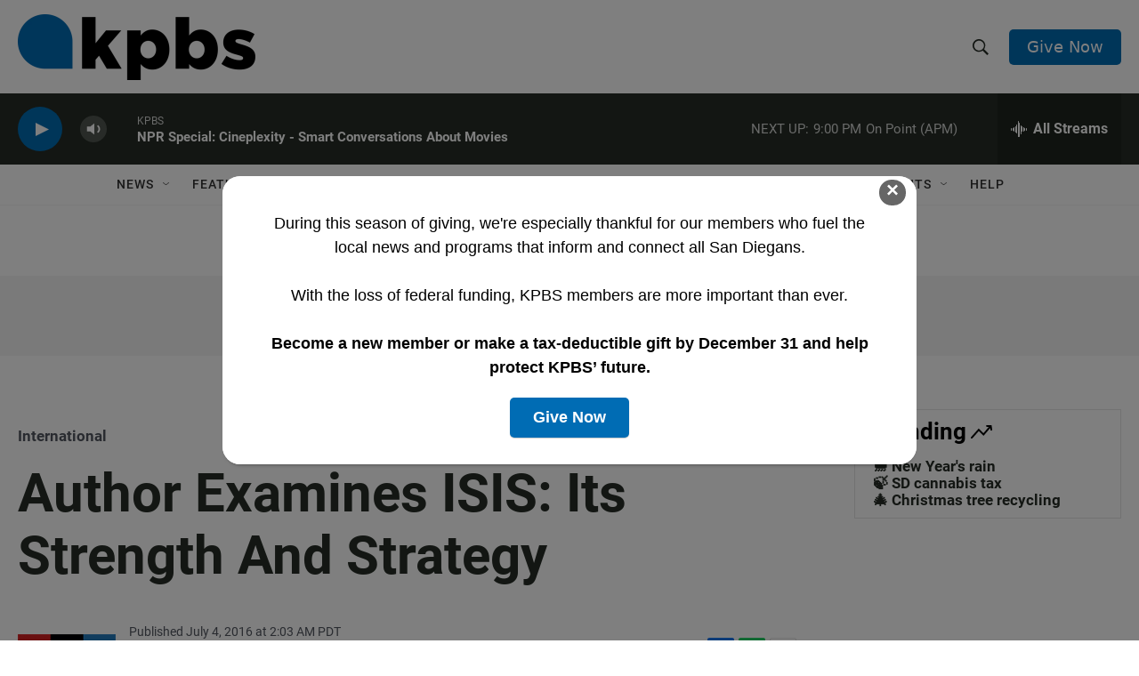

--- FILE ---
content_type: text/html; charset=utf-8
request_url: https://www.google.com/recaptcha/api2/anchor?ar=1&k=6LdRF8EbAAAAAGBCqO-5QNT28BvYzHDqkcBs-hO7&co=aHR0cHM6Ly93d3cua3Bicy5vcmc6NDQz&hl=en&v=7gg7H51Q-naNfhmCP3_R47ho&size=invisible&anchor-ms=20000&execute-ms=30000&cb=za0q00jihu02
body_size: 48350
content:
<!DOCTYPE HTML><html dir="ltr" lang="en"><head><meta http-equiv="Content-Type" content="text/html; charset=UTF-8">
<meta http-equiv="X-UA-Compatible" content="IE=edge">
<title>reCAPTCHA</title>
<style type="text/css">
/* cyrillic-ext */
@font-face {
  font-family: 'Roboto';
  font-style: normal;
  font-weight: 400;
  font-stretch: 100%;
  src: url(//fonts.gstatic.com/s/roboto/v48/KFO7CnqEu92Fr1ME7kSn66aGLdTylUAMa3GUBHMdazTgWw.woff2) format('woff2');
  unicode-range: U+0460-052F, U+1C80-1C8A, U+20B4, U+2DE0-2DFF, U+A640-A69F, U+FE2E-FE2F;
}
/* cyrillic */
@font-face {
  font-family: 'Roboto';
  font-style: normal;
  font-weight: 400;
  font-stretch: 100%;
  src: url(//fonts.gstatic.com/s/roboto/v48/KFO7CnqEu92Fr1ME7kSn66aGLdTylUAMa3iUBHMdazTgWw.woff2) format('woff2');
  unicode-range: U+0301, U+0400-045F, U+0490-0491, U+04B0-04B1, U+2116;
}
/* greek-ext */
@font-face {
  font-family: 'Roboto';
  font-style: normal;
  font-weight: 400;
  font-stretch: 100%;
  src: url(//fonts.gstatic.com/s/roboto/v48/KFO7CnqEu92Fr1ME7kSn66aGLdTylUAMa3CUBHMdazTgWw.woff2) format('woff2');
  unicode-range: U+1F00-1FFF;
}
/* greek */
@font-face {
  font-family: 'Roboto';
  font-style: normal;
  font-weight: 400;
  font-stretch: 100%;
  src: url(//fonts.gstatic.com/s/roboto/v48/KFO7CnqEu92Fr1ME7kSn66aGLdTylUAMa3-UBHMdazTgWw.woff2) format('woff2');
  unicode-range: U+0370-0377, U+037A-037F, U+0384-038A, U+038C, U+038E-03A1, U+03A3-03FF;
}
/* math */
@font-face {
  font-family: 'Roboto';
  font-style: normal;
  font-weight: 400;
  font-stretch: 100%;
  src: url(//fonts.gstatic.com/s/roboto/v48/KFO7CnqEu92Fr1ME7kSn66aGLdTylUAMawCUBHMdazTgWw.woff2) format('woff2');
  unicode-range: U+0302-0303, U+0305, U+0307-0308, U+0310, U+0312, U+0315, U+031A, U+0326-0327, U+032C, U+032F-0330, U+0332-0333, U+0338, U+033A, U+0346, U+034D, U+0391-03A1, U+03A3-03A9, U+03B1-03C9, U+03D1, U+03D5-03D6, U+03F0-03F1, U+03F4-03F5, U+2016-2017, U+2034-2038, U+203C, U+2040, U+2043, U+2047, U+2050, U+2057, U+205F, U+2070-2071, U+2074-208E, U+2090-209C, U+20D0-20DC, U+20E1, U+20E5-20EF, U+2100-2112, U+2114-2115, U+2117-2121, U+2123-214F, U+2190, U+2192, U+2194-21AE, U+21B0-21E5, U+21F1-21F2, U+21F4-2211, U+2213-2214, U+2216-22FF, U+2308-230B, U+2310, U+2319, U+231C-2321, U+2336-237A, U+237C, U+2395, U+239B-23B7, U+23D0, U+23DC-23E1, U+2474-2475, U+25AF, U+25B3, U+25B7, U+25BD, U+25C1, U+25CA, U+25CC, U+25FB, U+266D-266F, U+27C0-27FF, U+2900-2AFF, U+2B0E-2B11, U+2B30-2B4C, U+2BFE, U+3030, U+FF5B, U+FF5D, U+1D400-1D7FF, U+1EE00-1EEFF;
}
/* symbols */
@font-face {
  font-family: 'Roboto';
  font-style: normal;
  font-weight: 400;
  font-stretch: 100%;
  src: url(//fonts.gstatic.com/s/roboto/v48/KFO7CnqEu92Fr1ME7kSn66aGLdTylUAMaxKUBHMdazTgWw.woff2) format('woff2');
  unicode-range: U+0001-000C, U+000E-001F, U+007F-009F, U+20DD-20E0, U+20E2-20E4, U+2150-218F, U+2190, U+2192, U+2194-2199, U+21AF, U+21E6-21F0, U+21F3, U+2218-2219, U+2299, U+22C4-22C6, U+2300-243F, U+2440-244A, U+2460-24FF, U+25A0-27BF, U+2800-28FF, U+2921-2922, U+2981, U+29BF, U+29EB, U+2B00-2BFF, U+4DC0-4DFF, U+FFF9-FFFB, U+10140-1018E, U+10190-1019C, U+101A0, U+101D0-101FD, U+102E0-102FB, U+10E60-10E7E, U+1D2C0-1D2D3, U+1D2E0-1D37F, U+1F000-1F0FF, U+1F100-1F1AD, U+1F1E6-1F1FF, U+1F30D-1F30F, U+1F315, U+1F31C, U+1F31E, U+1F320-1F32C, U+1F336, U+1F378, U+1F37D, U+1F382, U+1F393-1F39F, U+1F3A7-1F3A8, U+1F3AC-1F3AF, U+1F3C2, U+1F3C4-1F3C6, U+1F3CA-1F3CE, U+1F3D4-1F3E0, U+1F3ED, U+1F3F1-1F3F3, U+1F3F5-1F3F7, U+1F408, U+1F415, U+1F41F, U+1F426, U+1F43F, U+1F441-1F442, U+1F444, U+1F446-1F449, U+1F44C-1F44E, U+1F453, U+1F46A, U+1F47D, U+1F4A3, U+1F4B0, U+1F4B3, U+1F4B9, U+1F4BB, U+1F4BF, U+1F4C8-1F4CB, U+1F4D6, U+1F4DA, U+1F4DF, U+1F4E3-1F4E6, U+1F4EA-1F4ED, U+1F4F7, U+1F4F9-1F4FB, U+1F4FD-1F4FE, U+1F503, U+1F507-1F50B, U+1F50D, U+1F512-1F513, U+1F53E-1F54A, U+1F54F-1F5FA, U+1F610, U+1F650-1F67F, U+1F687, U+1F68D, U+1F691, U+1F694, U+1F698, U+1F6AD, U+1F6B2, U+1F6B9-1F6BA, U+1F6BC, U+1F6C6-1F6CF, U+1F6D3-1F6D7, U+1F6E0-1F6EA, U+1F6F0-1F6F3, U+1F6F7-1F6FC, U+1F700-1F7FF, U+1F800-1F80B, U+1F810-1F847, U+1F850-1F859, U+1F860-1F887, U+1F890-1F8AD, U+1F8B0-1F8BB, U+1F8C0-1F8C1, U+1F900-1F90B, U+1F93B, U+1F946, U+1F984, U+1F996, U+1F9E9, U+1FA00-1FA6F, U+1FA70-1FA7C, U+1FA80-1FA89, U+1FA8F-1FAC6, U+1FACE-1FADC, U+1FADF-1FAE9, U+1FAF0-1FAF8, U+1FB00-1FBFF;
}
/* vietnamese */
@font-face {
  font-family: 'Roboto';
  font-style: normal;
  font-weight: 400;
  font-stretch: 100%;
  src: url(//fonts.gstatic.com/s/roboto/v48/KFO7CnqEu92Fr1ME7kSn66aGLdTylUAMa3OUBHMdazTgWw.woff2) format('woff2');
  unicode-range: U+0102-0103, U+0110-0111, U+0128-0129, U+0168-0169, U+01A0-01A1, U+01AF-01B0, U+0300-0301, U+0303-0304, U+0308-0309, U+0323, U+0329, U+1EA0-1EF9, U+20AB;
}
/* latin-ext */
@font-face {
  font-family: 'Roboto';
  font-style: normal;
  font-weight: 400;
  font-stretch: 100%;
  src: url(//fonts.gstatic.com/s/roboto/v48/KFO7CnqEu92Fr1ME7kSn66aGLdTylUAMa3KUBHMdazTgWw.woff2) format('woff2');
  unicode-range: U+0100-02BA, U+02BD-02C5, U+02C7-02CC, U+02CE-02D7, U+02DD-02FF, U+0304, U+0308, U+0329, U+1D00-1DBF, U+1E00-1E9F, U+1EF2-1EFF, U+2020, U+20A0-20AB, U+20AD-20C0, U+2113, U+2C60-2C7F, U+A720-A7FF;
}
/* latin */
@font-face {
  font-family: 'Roboto';
  font-style: normal;
  font-weight: 400;
  font-stretch: 100%;
  src: url(//fonts.gstatic.com/s/roboto/v48/KFO7CnqEu92Fr1ME7kSn66aGLdTylUAMa3yUBHMdazQ.woff2) format('woff2');
  unicode-range: U+0000-00FF, U+0131, U+0152-0153, U+02BB-02BC, U+02C6, U+02DA, U+02DC, U+0304, U+0308, U+0329, U+2000-206F, U+20AC, U+2122, U+2191, U+2193, U+2212, U+2215, U+FEFF, U+FFFD;
}
/* cyrillic-ext */
@font-face {
  font-family: 'Roboto';
  font-style: normal;
  font-weight: 500;
  font-stretch: 100%;
  src: url(//fonts.gstatic.com/s/roboto/v48/KFO7CnqEu92Fr1ME7kSn66aGLdTylUAMa3GUBHMdazTgWw.woff2) format('woff2');
  unicode-range: U+0460-052F, U+1C80-1C8A, U+20B4, U+2DE0-2DFF, U+A640-A69F, U+FE2E-FE2F;
}
/* cyrillic */
@font-face {
  font-family: 'Roboto';
  font-style: normal;
  font-weight: 500;
  font-stretch: 100%;
  src: url(//fonts.gstatic.com/s/roboto/v48/KFO7CnqEu92Fr1ME7kSn66aGLdTylUAMa3iUBHMdazTgWw.woff2) format('woff2');
  unicode-range: U+0301, U+0400-045F, U+0490-0491, U+04B0-04B1, U+2116;
}
/* greek-ext */
@font-face {
  font-family: 'Roboto';
  font-style: normal;
  font-weight: 500;
  font-stretch: 100%;
  src: url(//fonts.gstatic.com/s/roboto/v48/KFO7CnqEu92Fr1ME7kSn66aGLdTylUAMa3CUBHMdazTgWw.woff2) format('woff2');
  unicode-range: U+1F00-1FFF;
}
/* greek */
@font-face {
  font-family: 'Roboto';
  font-style: normal;
  font-weight: 500;
  font-stretch: 100%;
  src: url(//fonts.gstatic.com/s/roboto/v48/KFO7CnqEu92Fr1ME7kSn66aGLdTylUAMa3-UBHMdazTgWw.woff2) format('woff2');
  unicode-range: U+0370-0377, U+037A-037F, U+0384-038A, U+038C, U+038E-03A1, U+03A3-03FF;
}
/* math */
@font-face {
  font-family: 'Roboto';
  font-style: normal;
  font-weight: 500;
  font-stretch: 100%;
  src: url(//fonts.gstatic.com/s/roboto/v48/KFO7CnqEu92Fr1ME7kSn66aGLdTylUAMawCUBHMdazTgWw.woff2) format('woff2');
  unicode-range: U+0302-0303, U+0305, U+0307-0308, U+0310, U+0312, U+0315, U+031A, U+0326-0327, U+032C, U+032F-0330, U+0332-0333, U+0338, U+033A, U+0346, U+034D, U+0391-03A1, U+03A3-03A9, U+03B1-03C9, U+03D1, U+03D5-03D6, U+03F0-03F1, U+03F4-03F5, U+2016-2017, U+2034-2038, U+203C, U+2040, U+2043, U+2047, U+2050, U+2057, U+205F, U+2070-2071, U+2074-208E, U+2090-209C, U+20D0-20DC, U+20E1, U+20E5-20EF, U+2100-2112, U+2114-2115, U+2117-2121, U+2123-214F, U+2190, U+2192, U+2194-21AE, U+21B0-21E5, U+21F1-21F2, U+21F4-2211, U+2213-2214, U+2216-22FF, U+2308-230B, U+2310, U+2319, U+231C-2321, U+2336-237A, U+237C, U+2395, U+239B-23B7, U+23D0, U+23DC-23E1, U+2474-2475, U+25AF, U+25B3, U+25B7, U+25BD, U+25C1, U+25CA, U+25CC, U+25FB, U+266D-266F, U+27C0-27FF, U+2900-2AFF, U+2B0E-2B11, U+2B30-2B4C, U+2BFE, U+3030, U+FF5B, U+FF5D, U+1D400-1D7FF, U+1EE00-1EEFF;
}
/* symbols */
@font-face {
  font-family: 'Roboto';
  font-style: normal;
  font-weight: 500;
  font-stretch: 100%;
  src: url(//fonts.gstatic.com/s/roboto/v48/KFO7CnqEu92Fr1ME7kSn66aGLdTylUAMaxKUBHMdazTgWw.woff2) format('woff2');
  unicode-range: U+0001-000C, U+000E-001F, U+007F-009F, U+20DD-20E0, U+20E2-20E4, U+2150-218F, U+2190, U+2192, U+2194-2199, U+21AF, U+21E6-21F0, U+21F3, U+2218-2219, U+2299, U+22C4-22C6, U+2300-243F, U+2440-244A, U+2460-24FF, U+25A0-27BF, U+2800-28FF, U+2921-2922, U+2981, U+29BF, U+29EB, U+2B00-2BFF, U+4DC0-4DFF, U+FFF9-FFFB, U+10140-1018E, U+10190-1019C, U+101A0, U+101D0-101FD, U+102E0-102FB, U+10E60-10E7E, U+1D2C0-1D2D3, U+1D2E0-1D37F, U+1F000-1F0FF, U+1F100-1F1AD, U+1F1E6-1F1FF, U+1F30D-1F30F, U+1F315, U+1F31C, U+1F31E, U+1F320-1F32C, U+1F336, U+1F378, U+1F37D, U+1F382, U+1F393-1F39F, U+1F3A7-1F3A8, U+1F3AC-1F3AF, U+1F3C2, U+1F3C4-1F3C6, U+1F3CA-1F3CE, U+1F3D4-1F3E0, U+1F3ED, U+1F3F1-1F3F3, U+1F3F5-1F3F7, U+1F408, U+1F415, U+1F41F, U+1F426, U+1F43F, U+1F441-1F442, U+1F444, U+1F446-1F449, U+1F44C-1F44E, U+1F453, U+1F46A, U+1F47D, U+1F4A3, U+1F4B0, U+1F4B3, U+1F4B9, U+1F4BB, U+1F4BF, U+1F4C8-1F4CB, U+1F4D6, U+1F4DA, U+1F4DF, U+1F4E3-1F4E6, U+1F4EA-1F4ED, U+1F4F7, U+1F4F9-1F4FB, U+1F4FD-1F4FE, U+1F503, U+1F507-1F50B, U+1F50D, U+1F512-1F513, U+1F53E-1F54A, U+1F54F-1F5FA, U+1F610, U+1F650-1F67F, U+1F687, U+1F68D, U+1F691, U+1F694, U+1F698, U+1F6AD, U+1F6B2, U+1F6B9-1F6BA, U+1F6BC, U+1F6C6-1F6CF, U+1F6D3-1F6D7, U+1F6E0-1F6EA, U+1F6F0-1F6F3, U+1F6F7-1F6FC, U+1F700-1F7FF, U+1F800-1F80B, U+1F810-1F847, U+1F850-1F859, U+1F860-1F887, U+1F890-1F8AD, U+1F8B0-1F8BB, U+1F8C0-1F8C1, U+1F900-1F90B, U+1F93B, U+1F946, U+1F984, U+1F996, U+1F9E9, U+1FA00-1FA6F, U+1FA70-1FA7C, U+1FA80-1FA89, U+1FA8F-1FAC6, U+1FACE-1FADC, U+1FADF-1FAE9, U+1FAF0-1FAF8, U+1FB00-1FBFF;
}
/* vietnamese */
@font-face {
  font-family: 'Roboto';
  font-style: normal;
  font-weight: 500;
  font-stretch: 100%;
  src: url(//fonts.gstatic.com/s/roboto/v48/KFO7CnqEu92Fr1ME7kSn66aGLdTylUAMa3OUBHMdazTgWw.woff2) format('woff2');
  unicode-range: U+0102-0103, U+0110-0111, U+0128-0129, U+0168-0169, U+01A0-01A1, U+01AF-01B0, U+0300-0301, U+0303-0304, U+0308-0309, U+0323, U+0329, U+1EA0-1EF9, U+20AB;
}
/* latin-ext */
@font-face {
  font-family: 'Roboto';
  font-style: normal;
  font-weight: 500;
  font-stretch: 100%;
  src: url(//fonts.gstatic.com/s/roboto/v48/KFO7CnqEu92Fr1ME7kSn66aGLdTylUAMa3KUBHMdazTgWw.woff2) format('woff2');
  unicode-range: U+0100-02BA, U+02BD-02C5, U+02C7-02CC, U+02CE-02D7, U+02DD-02FF, U+0304, U+0308, U+0329, U+1D00-1DBF, U+1E00-1E9F, U+1EF2-1EFF, U+2020, U+20A0-20AB, U+20AD-20C0, U+2113, U+2C60-2C7F, U+A720-A7FF;
}
/* latin */
@font-face {
  font-family: 'Roboto';
  font-style: normal;
  font-weight: 500;
  font-stretch: 100%;
  src: url(//fonts.gstatic.com/s/roboto/v48/KFO7CnqEu92Fr1ME7kSn66aGLdTylUAMa3yUBHMdazQ.woff2) format('woff2');
  unicode-range: U+0000-00FF, U+0131, U+0152-0153, U+02BB-02BC, U+02C6, U+02DA, U+02DC, U+0304, U+0308, U+0329, U+2000-206F, U+20AC, U+2122, U+2191, U+2193, U+2212, U+2215, U+FEFF, U+FFFD;
}
/* cyrillic-ext */
@font-face {
  font-family: 'Roboto';
  font-style: normal;
  font-weight: 900;
  font-stretch: 100%;
  src: url(//fonts.gstatic.com/s/roboto/v48/KFO7CnqEu92Fr1ME7kSn66aGLdTylUAMa3GUBHMdazTgWw.woff2) format('woff2');
  unicode-range: U+0460-052F, U+1C80-1C8A, U+20B4, U+2DE0-2DFF, U+A640-A69F, U+FE2E-FE2F;
}
/* cyrillic */
@font-face {
  font-family: 'Roboto';
  font-style: normal;
  font-weight: 900;
  font-stretch: 100%;
  src: url(//fonts.gstatic.com/s/roboto/v48/KFO7CnqEu92Fr1ME7kSn66aGLdTylUAMa3iUBHMdazTgWw.woff2) format('woff2');
  unicode-range: U+0301, U+0400-045F, U+0490-0491, U+04B0-04B1, U+2116;
}
/* greek-ext */
@font-face {
  font-family: 'Roboto';
  font-style: normal;
  font-weight: 900;
  font-stretch: 100%;
  src: url(//fonts.gstatic.com/s/roboto/v48/KFO7CnqEu92Fr1ME7kSn66aGLdTylUAMa3CUBHMdazTgWw.woff2) format('woff2');
  unicode-range: U+1F00-1FFF;
}
/* greek */
@font-face {
  font-family: 'Roboto';
  font-style: normal;
  font-weight: 900;
  font-stretch: 100%;
  src: url(//fonts.gstatic.com/s/roboto/v48/KFO7CnqEu92Fr1ME7kSn66aGLdTylUAMa3-UBHMdazTgWw.woff2) format('woff2');
  unicode-range: U+0370-0377, U+037A-037F, U+0384-038A, U+038C, U+038E-03A1, U+03A3-03FF;
}
/* math */
@font-face {
  font-family: 'Roboto';
  font-style: normal;
  font-weight: 900;
  font-stretch: 100%;
  src: url(//fonts.gstatic.com/s/roboto/v48/KFO7CnqEu92Fr1ME7kSn66aGLdTylUAMawCUBHMdazTgWw.woff2) format('woff2');
  unicode-range: U+0302-0303, U+0305, U+0307-0308, U+0310, U+0312, U+0315, U+031A, U+0326-0327, U+032C, U+032F-0330, U+0332-0333, U+0338, U+033A, U+0346, U+034D, U+0391-03A1, U+03A3-03A9, U+03B1-03C9, U+03D1, U+03D5-03D6, U+03F0-03F1, U+03F4-03F5, U+2016-2017, U+2034-2038, U+203C, U+2040, U+2043, U+2047, U+2050, U+2057, U+205F, U+2070-2071, U+2074-208E, U+2090-209C, U+20D0-20DC, U+20E1, U+20E5-20EF, U+2100-2112, U+2114-2115, U+2117-2121, U+2123-214F, U+2190, U+2192, U+2194-21AE, U+21B0-21E5, U+21F1-21F2, U+21F4-2211, U+2213-2214, U+2216-22FF, U+2308-230B, U+2310, U+2319, U+231C-2321, U+2336-237A, U+237C, U+2395, U+239B-23B7, U+23D0, U+23DC-23E1, U+2474-2475, U+25AF, U+25B3, U+25B7, U+25BD, U+25C1, U+25CA, U+25CC, U+25FB, U+266D-266F, U+27C0-27FF, U+2900-2AFF, U+2B0E-2B11, U+2B30-2B4C, U+2BFE, U+3030, U+FF5B, U+FF5D, U+1D400-1D7FF, U+1EE00-1EEFF;
}
/* symbols */
@font-face {
  font-family: 'Roboto';
  font-style: normal;
  font-weight: 900;
  font-stretch: 100%;
  src: url(//fonts.gstatic.com/s/roboto/v48/KFO7CnqEu92Fr1ME7kSn66aGLdTylUAMaxKUBHMdazTgWw.woff2) format('woff2');
  unicode-range: U+0001-000C, U+000E-001F, U+007F-009F, U+20DD-20E0, U+20E2-20E4, U+2150-218F, U+2190, U+2192, U+2194-2199, U+21AF, U+21E6-21F0, U+21F3, U+2218-2219, U+2299, U+22C4-22C6, U+2300-243F, U+2440-244A, U+2460-24FF, U+25A0-27BF, U+2800-28FF, U+2921-2922, U+2981, U+29BF, U+29EB, U+2B00-2BFF, U+4DC0-4DFF, U+FFF9-FFFB, U+10140-1018E, U+10190-1019C, U+101A0, U+101D0-101FD, U+102E0-102FB, U+10E60-10E7E, U+1D2C0-1D2D3, U+1D2E0-1D37F, U+1F000-1F0FF, U+1F100-1F1AD, U+1F1E6-1F1FF, U+1F30D-1F30F, U+1F315, U+1F31C, U+1F31E, U+1F320-1F32C, U+1F336, U+1F378, U+1F37D, U+1F382, U+1F393-1F39F, U+1F3A7-1F3A8, U+1F3AC-1F3AF, U+1F3C2, U+1F3C4-1F3C6, U+1F3CA-1F3CE, U+1F3D4-1F3E0, U+1F3ED, U+1F3F1-1F3F3, U+1F3F5-1F3F7, U+1F408, U+1F415, U+1F41F, U+1F426, U+1F43F, U+1F441-1F442, U+1F444, U+1F446-1F449, U+1F44C-1F44E, U+1F453, U+1F46A, U+1F47D, U+1F4A3, U+1F4B0, U+1F4B3, U+1F4B9, U+1F4BB, U+1F4BF, U+1F4C8-1F4CB, U+1F4D6, U+1F4DA, U+1F4DF, U+1F4E3-1F4E6, U+1F4EA-1F4ED, U+1F4F7, U+1F4F9-1F4FB, U+1F4FD-1F4FE, U+1F503, U+1F507-1F50B, U+1F50D, U+1F512-1F513, U+1F53E-1F54A, U+1F54F-1F5FA, U+1F610, U+1F650-1F67F, U+1F687, U+1F68D, U+1F691, U+1F694, U+1F698, U+1F6AD, U+1F6B2, U+1F6B9-1F6BA, U+1F6BC, U+1F6C6-1F6CF, U+1F6D3-1F6D7, U+1F6E0-1F6EA, U+1F6F0-1F6F3, U+1F6F7-1F6FC, U+1F700-1F7FF, U+1F800-1F80B, U+1F810-1F847, U+1F850-1F859, U+1F860-1F887, U+1F890-1F8AD, U+1F8B0-1F8BB, U+1F8C0-1F8C1, U+1F900-1F90B, U+1F93B, U+1F946, U+1F984, U+1F996, U+1F9E9, U+1FA00-1FA6F, U+1FA70-1FA7C, U+1FA80-1FA89, U+1FA8F-1FAC6, U+1FACE-1FADC, U+1FADF-1FAE9, U+1FAF0-1FAF8, U+1FB00-1FBFF;
}
/* vietnamese */
@font-face {
  font-family: 'Roboto';
  font-style: normal;
  font-weight: 900;
  font-stretch: 100%;
  src: url(//fonts.gstatic.com/s/roboto/v48/KFO7CnqEu92Fr1ME7kSn66aGLdTylUAMa3OUBHMdazTgWw.woff2) format('woff2');
  unicode-range: U+0102-0103, U+0110-0111, U+0128-0129, U+0168-0169, U+01A0-01A1, U+01AF-01B0, U+0300-0301, U+0303-0304, U+0308-0309, U+0323, U+0329, U+1EA0-1EF9, U+20AB;
}
/* latin-ext */
@font-face {
  font-family: 'Roboto';
  font-style: normal;
  font-weight: 900;
  font-stretch: 100%;
  src: url(//fonts.gstatic.com/s/roboto/v48/KFO7CnqEu92Fr1ME7kSn66aGLdTylUAMa3KUBHMdazTgWw.woff2) format('woff2');
  unicode-range: U+0100-02BA, U+02BD-02C5, U+02C7-02CC, U+02CE-02D7, U+02DD-02FF, U+0304, U+0308, U+0329, U+1D00-1DBF, U+1E00-1E9F, U+1EF2-1EFF, U+2020, U+20A0-20AB, U+20AD-20C0, U+2113, U+2C60-2C7F, U+A720-A7FF;
}
/* latin */
@font-face {
  font-family: 'Roboto';
  font-style: normal;
  font-weight: 900;
  font-stretch: 100%;
  src: url(//fonts.gstatic.com/s/roboto/v48/KFO7CnqEu92Fr1ME7kSn66aGLdTylUAMa3yUBHMdazQ.woff2) format('woff2');
  unicode-range: U+0000-00FF, U+0131, U+0152-0153, U+02BB-02BC, U+02C6, U+02DA, U+02DC, U+0304, U+0308, U+0329, U+2000-206F, U+20AC, U+2122, U+2191, U+2193, U+2212, U+2215, U+FEFF, U+FFFD;
}

</style>
<link rel="stylesheet" type="text/css" href="https://www.gstatic.com/recaptcha/releases/7gg7H51Q-naNfhmCP3_R47ho/styles__ltr.css">
<script nonce="F0ukQ0jVX1QO7Q3SN0jHDQ" type="text/javascript">window['__recaptcha_api'] = 'https://www.google.com/recaptcha/api2/';</script>
<script type="text/javascript" src="https://www.gstatic.com/recaptcha/releases/7gg7H51Q-naNfhmCP3_R47ho/recaptcha__en.js" nonce="F0ukQ0jVX1QO7Q3SN0jHDQ">
      
    </script></head>
<body><div id="rc-anchor-alert" class="rc-anchor-alert"></div>
<input type="hidden" id="recaptcha-token" value="[base64]">
<script type="text/javascript" nonce="F0ukQ0jVX1QO7Q3SN0jHDQ">
      recaptcha.anchor.Main.init("[\x22ainput\x22,[\x22bgdata\x22,\x22\x22,\[base64]/[base64]/[base64]/[base64]/cjw8ejpyPj4+eil9Y2F0Y2gobCl7dGhyb3cgbDt9fSxIPWZ1bmN0aW9uKHcsdCx6KXtpZih3PT0xOTR8fHc9PTIwOCl0LnZbd10/dC52W3ddLmNvbmNhdCh6KTp0LnZbd109b2Yoeix0KTtlbHNle2lmKHQuYkImJnchPTMxNylyZXR1cm47dz09NjZ8fHc9PTEyMnx8dz09NDcwfHx3PT00NHx8dz09NDE2fHx3PT0zOTd8fHc9PTQyMXx8dz09Njh8fHc9PTcwfHx3PT0xODQ/[base64]/[base64]/[base64]/bmV3IGRbVl0oSlswXSk6cD09Mj9uZXcgZFtWXShKWzBdLEpbMV0pOnA9PTM/bmV3IGRbVl0oSlswXSxKWzFdLEpbMl0pOnA9PTQ/[base64]/[base64]/[base64]/[base64]\x22,\[base64]\\u003d\x22,\[base64]/woPDqsOTwoQnwoXDmMKhwrbClsKiVT4UwqzChlHDslAiwqvCvMKzwpY/EcKzw5dcK8KAwrMMFcKFwqDCpcKPdsOkFcKJw7PCnUrDmcKNw6ona8OBKsK/Q8O4w6nCrcOYF8OyYzHDsCQsw5tlw6LDqMOKO8O4EMOvKMOKH3wGRQPCkBjCm8KVNhpew6cgw5nDlUNMJRLCviB2ZsOLCMOrw4nDqsOpwoPCtATCgE7Dil9Jw4fCtifCicOIwp3DkjvDtcKlwpdTw7lvw60iw5AqOSrCmAfDtUIHw4HCiy1MG8OMwosEwo5pMcK/w7zCnMOxIMKtwrjDgxPCijTCvDjDhsKzERE+wqlObWIOwpnDrGoRIS/Cg8KLN8KJJUHDj8OKV8O9bMKSU1XDsAHCvMOzan82bsOgV8KBwrnDu3HDo2U/wo7DlMOXRcOVw43Cj37DvcOTw6vDncKePsO+wo/[base64]/WArCicKnwoIpwqB3wqrCi8KYw5rDilNZazBPw5hFG08/RCPDlsKawqt4dXlWc0Exwr3CnEbDk3zDlj3Cpj/[base64]/wocLwrrDomfCg8KocF8RLizDmcKFMsOsw7HDlcKdbCHCmTnComhEw5bChsOKw4wHwoXCm1XDtH/Do1JcWWo3JcK8e8OzasK0w54wwqE7GDzDqDY4w4hJJXDDjMOGwqpgQsKnwrUpYRRqw4J+w5YYZMOARk/[base64]/Cvy43w55tC3/DpcKCwoBDdUhzBcKtwq0+QcO1ZWNBw7g3wq1xHxPChcKfwp/CvcOlAVhsw4jDucK2wqTDiTTDvkHDjVbCvcOtw6BUw7gKwrTDpRnChjE1wocfXhjDoMKDFSbDksKAHiTCmcOkfsKFVTnDkMK1w4/[base64]/XlxbdMOOJh1KVUzCp0rDqMOjwrLCqcO9EWnCt2XCpDUSazfCgMO8w4tbw5thwrUqwqhKbkPCklXDk8OfecKCDMKbUBMpwrHCoXEkw6PCpFjCscOrd8OKWwHCtsO7wrjDuMKcw7Qkw6vCtMOgwpTCmlBNwppYOVDDjcK/[base64]/wrHCnCJGHsKcMSvDj2s9SnHDlsKoQ2HChMO3w6tQwqnCjcKiJMOPaQvDpsOiGnxLAFU+dcOqNCA5wo16WMONw5TCtQtSFTfDrgzCqAhVZcKuwp4PY2g0Mi/CqcKsw6EgG8KsY8OjPDFiw7N8wpzCshvCpsKew73DmcKkw5jDh2smwrrCr28JwoPDr8KLZ8KKw5bCpcK9f1HDpsKET8KqMcK1w5JiIcOvZlvCssKNCz/CnsOPwq/[base64]/Dsjxxwq5dw7/DuEdfwoHDgG7CtsKTw73Dt8OjwrzCksKZR8OifsKyTsOdwqUOw4xjwrR8w5/CvMO1w7IGccKGQkHCvQnCjjnDtcKdw53CiXzCpMOrVxZrPgXDpDDDq8K2FsKQeVHCg8K5PUojesO6VQPDt8KVHsKfwrZkT1sNw5jDksKvwqfCoxYawp/[base64]/[base64]/CkwppHMOJZE3CscO4NMKsUMKJw652w51VAsOaP8OkScOtw4DDksO0w7LDncOIBSTDkcO1wr1wwpnDv31mw6Z6w6rDuTc4wr/[base64]/CpsO3w59FXcO1QTfCpTHDg8OGUFzCijpoAMOWwpoIw7/CrMKyEDbCjQg8I8KoLMK1DB4ewqQsHcOaFMOLTcKKwrJzwqBSQcOZw5FYNwlww5RubMKtwopqw6duwqTCiXhwJ8OKwqNdw5dKw57Dt8KrwrbCm8KpXcK7TEYMw71/PsO+wq7CrBnCvcO1wrHCvsK1ID3DhhLCisKqSsKBC2sBNWhIw4nCgsO5w7UAw4tGw6dLwpRCAV15NE8Ewr/Ch0NHYsOJwr3Cp8KiXRrCtMOwV053wqlPGsKKwq3DtcOYwr9OETlMwqtdI8OqKBvDoMOCwqgvwozCj8OcXsKCOsOZRcOqG8KNw4TDtcOWwqDDognDvcOPZcOpw6UQEG3CoAbCh8OXwrfCqMODw4XCo17CtcOIwrsRUsK1TMK/[base64]/CiMKbw49PbMO6csK+wrF7ecK2w7t+w6HCoMK/[base64]/Cj04yYgB4ZhTDusKPwpHDtm8/Z8KlPcKUw7bDiMKKE8Ksw4YoIcOSwqwowoNQwq7CscKkBMKdw43DgMKsJMOWw5DDm8Krw4bDtE7DhQxkw7IWMMKBwoPChcKuYsKmwpjDlMO/JkMbw5jDr8O1I8KzesKGwpAlUsKjNMKqw5dMUcOJX3R9woTCjcOjKBxxAcKPwo/Dvgp+fTDCmsO5MsOgZUEsdWbDlcKpLTFuS191KMK2XhnDoMOFTcKRHsO2wpLCocOKVRLCrURsw57DgsOTw67Ci8OWYyTDsRrDs8O6wp8DQC/[base64]/Cs33DqVTDghMLw7DDpHQCO8OXw5NgacK3FgwnHyZhIMOmwoTDpsO8w7TDscKMdMOHCUklNsKbbmlOwp7DqsOMwp7CtcO1w51aw4NRJMKCwp/ClBbClVQ0w7kJw6VLwqvDpBgqCVlgwp5ww4bCkMK3Y2UNcMOEw6M7P25bwo9Cw5oRLEQ7woXDuFLDp1UzSsKGcDXCjcO6NltEG2/DksO/wqjCvQsAUMOLw7bCjxNeT3XCvAnDrV8YwpJlCsKww5PCicK3BycEw67CqyfCqD9ZwogZw7DCn0o+QBE6wpbCvsOtd8KJBAnDkEzDtsO+w4HDhj96FMK2UX/CkR3Cr8O+w7tTVivDrsKAcRRbGTDDlcKdwqB1w7rClcOlw6LDrsKsw77Dux7Dhl8ZOiRpw7DCp8KiLjfDoMK3wrt/wqbCmcOdwpLCnMKxwqvCtcOIw7bDuMKpSsO6VcKZwqrDnVF0w7jCuAEQdMKOOw85TsO8w4low4lvw6PDg8KUK2pdw6w0SsOWw69aw4TCszTCmDjCsyQbwpvCvAxvw4NOaGvCuwPDk8OFE8O9HRgxccKwX8OROBDDsC/[base64]/ChsO8wqJdw4QEEsKuXsOZXMKOw5xLbBLDmMKAw5t1ZcKjfDzDqcOrwpfDhMOJCgvCmjcoVsKJw5/DhmXCmXrCoTvCjMKZbMK9w6NJIMO4VEocLMOrw5jDscOCwrYyTWPDtMK3w6zDuUbDpR/DknsKPMKvEMOuw5bDp8O+wp7Dsg7DscKTWcKHCUvDocKqwr1WWmTDnR/DpsKLfwhyw7B7w4x/[base64]/CnsKmw4LCq8Osw7MUMsObR8OkTTs0MyUMccK6w4siwq9/woE/w5Qww7NEw4sqw6jDtcOTADRowrpsYADDjsK2AMKAw5nDoMK6JcO1Tw/DuhPCtMK2fALDhMKawrrChsOsfMOsQsO2OcKrTBrDssODexApw7NWP8ORw6YowpfDtsOPFilawr4SQcK4QsKTESPCi0DDuMKyYcO6CMOwWMKqemdqw4Avwpktw4Bof8ODw5HCn0DDhMO9w5/ClMKgw5LDisKCw6fCmMO6w6vDiD9EfExKX8KOwpMSZVDCpRDCpCLCgcK9KsKnw68Mf8KhSMKhf8KVYkVmL8KSKnNpFzTChD/DphpJK8O9w4jDtsOyw44+TnbDg1ARw7PChjnCpwNgwrzDo8OZFCrDjRDCtcOCBTDCjV/[base64]/DkMKUKMKwBml+LjxfJMKpF8O+FMOmOHUsw4jCpmvCucOZXcKJwpzDpcOswrd5RcKiwpvCthfCqsKMwqvCugh2wp5Fw7jCvMK5w4nCpWHDmzMNwpnCg8Ksw7cswpXCrDM9wpjCv3RcJMOBDsOowo1Iw5p1w7bCkMKKHD9ww5l9w5PCg0vDsFXDoU/Dvm8qw4AhZMODeDzDmTgsJmUOf8OXw4DCmDZ1wp3Ds8Orw4rDklhYOwUJw6LDqmXDlFs5WlpAX8OGwoEba8OIw4HDmQYqLMOlwp3ClsKIQ8O5PMOPwolkaMK2AgktccOtw7vDm8K6wq9hw7geZXfCnQzCvsKXwqzDh8OkLjldUGANPUHDhW/Cqh/DlSx4wpPCknnClAPCssK4woQ3wrYAO2FgMsO+w4LDjxhRwrXDvyhYwrDDpxM+w5sNw4dyw7Ydwo/CksOAJsK4wr5bfEBXw4PDnnfCpsKxVXJkwojCuyc+HMKYF3k9GTZdG8O/wofDiMK0VsK9wp3DuT/DhC/CmS0hw7fCgT7Djz/Di8OIc1Alw7bDgDTDrn/CrcKwFxoPVMKNw7dvAR3DnMKWw7rChcKbNcOJw4A3JCElQzDChCPCksOoN8KsfybCkHRUfsKpwppvw6RTwq/CvMOlwrHCv8KYH8O0YgrDtcOqw4fCoVVBwok4RMKLw7hSQsOVE1DCsH7Cui8LL8KIajjDgsKKwrXChj3Do3nDuMKJZn9Pwp/CnyLCnlXCqiIqDcKKQsKrFk7DpcKewqPDqsKiIlbCnmoyNMOKDsKUwqt8w7HChsOlPMKlw6zDjSzCuhnCom4SScKjVix2w4bCmAJ7VMO2wqLCqX/Dsz0iw7N1wq0lFk7Csn7CvUzDpVbDrF3Dkh/Ci8OzwokIw5lew4LDkXxEwqV8wqjCtGLDu8ODw5PDmcOfUMOZwotYIixYwo/[base64]/[base64]/CvT/DoxktDm43w4fCjnnDhcKKbzM1c8OLWgXDusObw4bCtS/Ch8OyBFpew6xSw4cPUzXChBLDk8OTw6Ucw6nCliHDrwd6wp/CgwZZSks/wpk0wqLDhMOrw7UOw7VMJcO8QmcUDSdHZFnDrsKwwr4zwqw9w6jDssK0MsKKecKAXTnCjzDCtcOAeVJiI1xUwqdMNUvCicKUQcOtw7DDhXLCtMOYwoHCkMKww4/DhjDClsOxVmPDh8KEwr/DrcK9w7rCu8OYOwjCi3PDhMOQw5PCqMOXXsKxwoDDtV42LR0EBcOeck56DMO4A8OVK0tpwr/CqsO9dsOSbkUnwr7DmU0KwogTBMKrw5jConMow7g/DsKzwqfDvcOMw4rCh8KwD8KCWCllFiXDlsObw6AIwrN0VBkPw5fDtzrDvsOrw43CiMOIw7rCgMOEwrk4QMKnejzCt0bDvMO5woZEQMK/[base64]/V2zDhBxhMiN3wojDvgk6wqUjZm/CjMOnwp7CsDrCtgDDqiMZwrHDkMKJw4pnw7ZdY0zDvcKUw7PDkcO4GsOtKMOgwqpfw70NdT/[base64]/CpcKkw5F6TGLCjGHCsMKYUcKxw7PDmXwGY8KLw7nDncOxc1MGwonCoMO8ZsOnwqXCjgPDoFJrVsKHwrfDtMOSZcKEwr0Kw4IOIy/CpsOuEThsYDzCpl7DjcK3w5DDmsO6w6TCgsKzSMKxwpjCpQPDny7CmDAUwrTDh8KbbsKDEMKOMUsuwocXwo95fjvDg0ptw6TCinPCgHl3woDDpgbDjHBhw43DilE7w7QZw5DDoxPCsj8Tw5XCln1ILXB3dFPDiSItNcOnU3vCnsOgXsOhwpN/DsK1wrvCgMOEw5rDiz7CqE0JERQvLUoBw6fDgDtDZhPCunVBwqHCkcO8w4tXNcO+wpvDmnosHMKQDSzCqlfCsGwXwpvCscKOPU1Hw63CjR3CvMOdecK/wocMwrZZw4VeWcOdIcKKw6zDnsKqBDBbw57DucKZw5s9KMOBw4PCqV7CgMO+w4FPw6nDiMKpw7DCnsKMw7TCg8KXw4lQwo/DucOLTTslacKew6PDjMKyw5YOGB4ywrp+RUPCug3CvsOXw43Cq8O3ecKmCC/[base64]/wrdDw7Muwos4aMOrW08JOADDonfCrDZuBB4KAAXDpcKFwooGw6jDp8KTw55KwqzDqcKnHCQlw7/ChDnCuldRTcOXOMKrw4fCmcKCwobCq8O5e37DrcORRnHDjRFSOGhDwo9Xwpsiwq3Cp8KdwrPCo8KtwpgCTBzDlkIxw4PCg8KRUGBHw6lbw7tdw5rCssKmw6bDqcOWRQpUwrgxwpkfQgjCocO8w7MJwqs7wrk8TEHDqMKaCHQ/[base64]/CscKrwpTCiWfCusOMNcKQHsKKwpHDjWVFMGd0WcOWe8KHGMOww73Cg8OLwpIhw6Fyw7TClSIpwq7Co0fDo0DCmBjCmGccw77DgcKVCcKUwp1fXxkjwqvCqcO6KQ/Ckm5Tw5A5w4tkLsK1JUwyb8KMNUXClyAmwqsRwoDCvcOUaMKVJ8KnwoB0w7XCjsK4YsKqD8KXTcK9LR4lwofCusKdKAHCnx/DrMKdaVgoXg83HCnCucO7AMOlw5cKEcKgw6V/[base64]/Cnl/DicOBWiplw6RnZVhFw7rDtsONw64lw4Bdw71HwrjDkhQOcGHCjEo6cMKTAsOhwrzDqyXCux7CtCdxD8KXw75vFDXDjsO6wofChyzCjsKKw4jDkhhSAyXDugPDrMKtwqFaw7zCr1lDwpnDiHJ6w6nDq0suM8K0WcKHecKAw4IKw4jCo8OiaV7ClA/DiwPDjEnDt2/Ch0TDvxjDr8KYPMKLZcKCAsK9B1PCv1dvwojCsFIeNhoXASjDrVnDtRnCo8KyF0gzw6Qvwq1Nw4nCv8OoWEZLwq/Cm8KLw6HCl8KvwrTDu8OBU2bCqyE8AMK2woXDjEpRwrhEanfCsSBqw6TCiMKPVBnCqMO4VMKHw7rDrBkQKsOZwr/CvCJbNsONw5ELw4lKw6TDsAvDsx0BOMO3w54Nw5gTw5M0MMONUCnDmMK1w5wsccKlaMKqFkDDuMKwH0I/[base64]/w4/DkHYowonDj1V6wprDk1ZyZC3Dp0fCssOSwofDqMOxw7seEjBWw5nCo8KgOsKew5hcw6fCt8OMw7zDr8KHaMOjwqTCuh8kw4kqdSEfw6oGdcOVXTh8wrkbwqTCrzQvwqPDn8OXBiE4aQ7Dly/Di8OMw5bCi8Klw6hYXnhQwoTCoz3CncK1cV1QwrvCmsKNw50XH2A2w5PCmmjCg8KWw44cSMKQH8OcwrbDsSnDucONwqkGwp8eD8Oow40zTMKUw7nDr8K7wo7Cr2DDsMK0wr9gwo5hwoBpeMOjw5BRwpXCiQBaMV3CusO8w7sjfxEPw53CpDDDg8Kgwp0Iwq/[base64]/[base64]/DjMOqwoJ6wqo4d8O4wo/CuQrDrsKHdT9LwqgxwrTClVjDkj/Co3UjwoNJJT/CvcOhwrbDiMKQScO+wprDoDnDmh5beQjCggg1L2piwoPDm8OwLsK6wrIkw5/CgnXChMOzBwDCk8OswpbDmGQrw4xPwofCpG/DqMOpwpAcwoQOOAXCigfCjcKdwq8Qw6XCmsKgworCqcOYKg4EwovDoxtvOWLCmMKwEcOII8Kvwrplf8K0P8KVwowKKHJJHgMiwrnDrH/CmCAyCcOiNzPClsKqCgrDs8KgK8OTwpBbAkbDmRxIW2XDm2owwphrwpLDr3MKw5EaPsOuS1AuQsOSw4QXwrpJVxBXFcOVw405ZMKTeMOLUcOoYy/CksO8w68+w5DCiMOCw6PDj8OhTyzDs8OmKcOYBMOfHHHDuBjDs8Ouw7/CmMOzw4lMwrHDv8OTw4vCl8ONf3pGOcK0wr1Kw6fDhVJMZHvDkV4WRsOKw4DDrMKcw7QGX8K6MMKYM8KQw6rCjV5VMcO3w6PDiXPDl8OnQSAIwoPDoQcuBsOcRUPCsMKfw4o4wo9AwoDDiAYSwrfDlMOBw4HDlmJEwpDDiMOhJmd/wonCpMKfS8KrwpUTX15gwpsOwpbDinkmwqjCmQtxZz/CsQ/CnCfDn8KnLcOewrpvXQjCiRvDsjvCoDHDiV0kwoQXwrptw73DlSTDmBfCtsOgR1bCi27DkcKUAMKYJCt5FXzDp0wxwofCkMKQw6XCtsOGwovDtx/[base64]/DsMKPccK4QcOudsOOw40tw5HCkhJ7w7YPfsOCw7DDvcOqXig0w67CrsOFfsONUVg/w4RnMMOZw4pqCMKAb8OdwpwnwrnCmnMcfsK+fsK3aXXDqMOJBsOmw57DtVMKLGgZMngsKDUew5zDjSlfYMOlw5vDtcOzwpDDtMO0fsK/wqPDr8OIwoPCri5aKsOxNjrCk8OZw50Ow6HCpcOQFcKuXDHDhyXCmWxvw4PCicK4w75IaTElPMKfB23CscOwwojCp2YtX8OsVmbDvmNCw6vCoMKJMi7DtWkGw5fCgjnDhxkMehLCjhtzRBorY8Kiw5PDsg/Dj8K4XGwqwo5HwrzCqlIHHcKBCAnDuShHw5/CsUhEbMOGw4fCrxBmWA7Cn8KMfjYPWCfCsH9QwqBmw7MHfVZ4w7t6EcKddMKJAQYkFEV1w4TDk8K7aVfCuz1ARXfDvl8mHMO/LcOFwpNhU3Q1wpILw7HDnjrCqMKyw7NiQELDqsK6fkjCnisgw5NPOB43VXlXwo/DlsOCw5zChMKRw4bDhlrClAMUGMO/wq5aSMKTE17Cv3kuwrXCksKLwpnDtsKew7bCig7CphzCs8Oow4I1w6bCssOkUGhoP8KCw5zDqHLDkTTCvg/Cs8K6FRxFPG1bRmtmw68Uw6B3wp/CgsO1wqNpw4HDvm7CoFXDljwUK8K6Sx57QcKsTMKww5zDqMKILmt6w57CusKlwo56w4HDk8KId3rDlsKDZiXDkkcmw7oNasKlJhRKwqB9wpxbwpPCrmzCjU8twr/[base64]/CrHnDvyQ2JsOFcXl7woPCuhzCtMOBKsKhLsOXFMK/[base64]/Ck3HDvTfDlMOcwpXDok7CpcODwqtVw4rDhHTDqQwbw7JxDsKiScK3VGXDjsKcwpc8JcOaUTI8TsKLwpVgw7/DilvDrsOlw7AqIUsgw4kaEWxIw4FKfcO8fFDDj8K3Yl3CnsKXSsKqMAPDpgrCqMO6w5vCksKVAzhqw49Dwp01Il58NMOAFsKqwpvCpMO8C0fDucOhwpYzwqcZw4h3wp3ClsOFTsO4w4XDjUXDh2rCscKSYcKueRQEw7bCvcKVwpfCkFFOwrvCusK7w4wJG8K/X8OYf8OEdxUra8O7w4LDlQsGS8OpblgVdCXCi03DlcKnEXRswr7DoXRgwoxQNivDnQ5Bwr/DmC3CkXw/Yn5sw7PChEBlHsONwrwSw4nDgiMFw4DCjg1+NMOKXMKIO8O3BcObdWLDpjJfw7vCshbDpiVBa8KfwogJwr/DhcO/c8OJCVrDnsOqSMOUSMKmw53DjsKRKShRWMObw6nCu1DCu3kCwpwOVsKSwr7CtsKqNx8CUcO5w73DqW5NTMO3w6zCuF7DtcK4w4N/[base64]/WVrDmDsaw7zCmmJMw7FKB3PCij3CkFbCncOfP8OsMcOdGsOUcQFXBFJvwq1MEcKTwrvCv302w7VYw4zDgsKxUsKaw5lPwq/[base64]/w4NzJcKvSRIBRCXDjFvDmcKPw4d9E0TDqmJoWg5+TB09N8O8woPDtcOkDcOhdVJuGWHCo8KwcMO9DcOfwptDRsKvwox7M8O9wqoublg8KkhZR0wHFcO0L33DrHLCiS5Nw5F1wrjDl8OBHmNuw4NcaMOswq/CicKYwqjCl8OPw6jCjsOzPsOXw70vwqTCqErDpsKeU8OVG8OHVA7CnWUUw7oeXsObwq/Ct3Fkw71FY8K/[base64]/wpPCon0/wqTCmsKMw4RUw7/CqlVDCsOhf37DicK/MsO7w7wYw7RuPD3DisOZBhPClDlQwoswT8OywqTDvD7Ci8KcwrRWwqzDrSlpwqw3w6DCpBnDmF7Dj8KXw43Cn3rDksKJwo/[base64]/Dj1zDjDF7w5bDs1LCvDXDhsOyEsO4TsOSGXxGwpJRw5USwq3Crz9RclUswohqd8OrDjBZw73Cs01fBT/[base64]/wo8cw4LCrzTCtcK2wqErP8OawqvCjUrCnDnDn8KmZhjDmzFkOTLDsMONTwZ8bzvDvMKHChRkTMOYw51IA8Ofw6vCjxbCiXpww6FkbGxIw7MwQFbDrmHDpQzDp8OIw6vCgA80JEXCtEg1w4nChMKDWGByOE/[base64]/DnhDCgB1WJMK9w4Zrw5E7wqfDpsOIwrU5AlPDh8KtIVfClXotwohmwqDCmcKWfsKyw6Ypw7rCr11FIMO8w53CukzDjxrDg8KGw75lwoxDM3pDwqXDqsKaw73CiR1sw4/[base64]/w7EFwrnDpXoBIXTClloZMcOSNVpkQMKYDcKLwqPCq8Olw5DDs2gHUsO7wo/DqcOLRwfCtDgKwrDDpsOXH8KAf08jw7/[base64]/DicOqw4g7L8OIwqbDosO5wqkuC2YsW8KXw5BtHcKKKBHCtEXDrwInZ8Okwp3Dm3IefkIJwqfDhBszwrHDim9paXghcsOaQHZQw43CriXCqsKSfcKAw7/Cmn5QwoBQfmYRewrCnsOPwohzwrHDicOKGVRIYMKdSgfCkXHDt8KmYV9LO23ChcKJKh1vIDAOw6Qbw77Dlz3DrsOuBcOwOGvDmsOvDgTCkMKsABwxw7fCv3nDgMOZwpDDhcKLwo05w5LDt8OIXy/ChVjDnEQuwoYSwrzCji4Kw6PCnyTCmDF3w43CkggYKcOfw7rCjznDuh55wrkswonCqcK8w6BrKzlaJ8K/IMKNCMOWw6Bow43CgcOsw4Y0I1w4O8KyWRAnFiMqwrDDvmvCkRdyNjsFw4zChGZKw73CkmxTw6TDnj/DvMKMJsKmIVMUwpHCi8K+wr3DrMO9w4nDiMOXwrfCgsKqwpvDjkPDqGwJw451wpLDt2nDvcKuIV8uQzkIw7RLHk96woB3M8K2MHtUCDXCm8OAwr3DtcKewrpAw5BQwro/YHLDg1TCoMKnaWVpwrJSUcOea8KDwqs/X8Klwolywo99BmQPw64tw6EiU8OwFEnCmxjCnSV9w4LDh8OBwp3CmcKhwpHDvR7CuUrCiMKZJMK9w4/CgsKAP8K0w7bCmSRQwoc3HcKqw78PwpFtwqbCjMKXaMK2w7hEw48cYA3DjcO2wrzCjy1aw47DqMK6HsOmwpIWwq/DoVjDmMKHw43CpMKkDx3DsyfDmMOhwr4EwrHDmsKHwo9Kw5I6LCLCu3nCigTCncOWN8Oyw6d2Mz7DkMOrwpxZPjHDhsKnw5/DvgHDhcKew4fDgcOYb1l1TcKMUw/[base64]/ChMKyw75nFU9ywpbDpMOhWxZgH1nDuMOrw43DvjwibsK5wpfDr8K7wq7CgcObbA7Di2XCrcKBGsOfw45aXXMhR0rDrWNFwpHDhilncsONw4/CjMKUSXgswrAdw5zDszzDkDQewrMbHcOOPj0iwpLDunvCghVzUWXDmTxTU8KgFMOnwoHDl28QwqJSbcO/w6nCncKxH8Oqw6nDtsKIwqxdw79/FMKIwqnCqMOfO0N2TcOHQsO+OMOVwrJ+cWd/wrRhw6QqS3tfDwrCqWd7OcKtUl0/[base64]/[base64]/cGoywqTDhcOqXF3CiMKmw7FOw5BKWMK8L8OLPcKNwotWccOlw7F3w4bDu0lOSBBlCMKlw6tAN8KFewt/BlYFD8K0b8O/[base64]/PFLClMOTBMKywpnDjcOKDyh/[base64]/DhQ8vDcKbCcKxccOZwpkVw7IqwpXCk1wuE0zDtQVMw51JJ3tbIMKcw4DDlAUvfEnCrUnCtcOmHsOzwqPDkMOiR2UOKiBULyjDiWjCgHrDrwc5w799w5NUwp8ZSwoRHMKsWDxew7JlPGrCi8KlLVbCs8KOasOkaMOFwrzCv8K9w5cQw45Mw6AkLMKxacO/w6/Cs8OwwpIAWsKGw7Jfw6bCncOAIsK1wotUwoZNFntDWT1Ww5LDtsKvccKqwoUEw4DDh8OdAsOVwo/Djh7CvznCpCc+wrl1OcOxwqnCoMKXw53DtUHDhDYwQMKvOUsZw4/[base64]/wodvw70YwqvDlcOmw5NXwrhpdil/[base64]/[base64]/DhlM3UQB0wrHChsKjZ8O3asOgSMOKw7PCkHPCqlXDnsKpfCs/UU/CvGFaL8OpIzVUIcKtTcK2TGEWBRcmS8KiwrwEw6Jtw4PDrcK/IsOKwqdCwpnDq20hw6VZD8K8wqIeWG8qw55WScOnwqRrPMKUwr3Cq8OKw6IHwqYywodJQGYdBcO2wqUiLcK2wpHDvsKmwqxeOcKRBBYIw5BjQsK/w4fDjSA2worCtFwXwqc+wo/DrcOmwpTCrsKxw5nDpGZpwprCjDYtJgbCpsKswp0YPFloK03Ck0XClHF9woRUwobDlDkFwrfCsT/DmmvCjMKaQAvDuWrDrT8nMDfClsK1bG5xw7zCuHbDvgnCv311w5rDmsO4wpzDgS5bwroxa8OmLMOtw7nCrMOpUMKAZ8OrwpbCrsKdKMO8LcOsIMOxwpnCqMK2w5sAwqPDnCMbw45Fwr89w5okw43DmTzDh0LDh8OGwrfDg1ERw7bCu8ONJ0o8woPDk1nDlC/[base64]/CgMKbwqDDmcKGMcOcRMOTwpUWMgVrDT/CqcK7ZcO5ZMK3FMKAwrDCgRrCqmHDoFxacH5XG8K8YATDsD/DvFrChMOTEcO1c8O7wog/CFbCusO/[base64]/[base64]/Com56IcKvG8KTJBnDkMOaw4rDm0rDlMOqCBXCmcKcwpA5w6hLOmZaXg/CqsKoNMO7cGt9FMOgwqFnwrLDuGjDr3Qiw4DDvMKOXcOSPyHCkyRMw4QBwqrDnsOTDxnCr2skVsOlwq3CqcO5W8O4w7jCv3rDrRI2TsKJbhJSXsKTL8KMwp4ewo93wpzCh8K/w5jCsV4Jw6/Cl3lwTMOuwoQ5DsKjJmAcQcOPw73DtMOrw5TCv03Cn8KpwqTDmF/DvHPDlx7DkMKEJUvDoTnCngzDsRUwwphewrRFwrPDvCwfwqzCn3pKw7TDojTCvEnCmUXDi8Kcw4EGw7XDosKVSUjCoG7CgRpEDH7Dm8Ofwq3CnMOxF8KawqsAwpPDhDAFw7TCll4EQ8Kmw4LDn8KkJMOewr41wpjDjMOPa8KAwq/ChBzChcObPygdOylowp3DtyHCj8Otwrh+wp3Dl8KSwoPCssOuwpY0JCMlwoEJwrx4NwoQZMOyLE/DgklXScKDwqEXw6tOwprCugXCksKjPkDDvcK7wpJlwqEERMO2wqvClX99F8KwwrVfPHnClVV+w7/[base64]/[base64]/LMKuwr7DmxcAF8OVw4dANUXClyBcXUsow5XDt8OvwpXDsXfDtAtlB8KEeHwVwoHDoXhHwrTDnDDCs2xWwrzChQE1BwPDlWFEwqPDpyDCu8KhwodmfsKOwpVICx/DoSDDgUtEacKcw6MoZcObLTowKBVWDTbCjEBiFMKyEcKnw6tSdUwgwoxnwq/CoHlFV8O4cMKrdAHDhgd1UcOFw73Ci8O5AsO1w5F0w6DDriUlOlYtScOXP2/[base64]/IMOTwoEow4TDgDE0wo/Dh8Kpw4jCncO0w70AwpjCv8OEwrsxGTN3URc2bVXCnR1VQzYYbjsIwoMzw4dnQsOww5kpGDTDocKaPcKkwrA9w6Eow6DCi8KbTgdrc2/[base64]/[base64]/Dg8OAwpQMMcK4w75oLMOxRcOAw4sJUmHCrVnCkgXDq3/Dl8KLIznCgVkRw43CswTCl8OXWntLw6/CrcOtw5Mnw7NFAVtuVDN/M8KNw4N9w7Uww5rCpi5mw4Atw60jwqAvwovDmsOgMMKbOSxGCMO0wodSM8Okw47DmcKEw6tDK8OEwqttClxSb8OcN1/CksKpw7NOw4JqwoHDpcOXBMOddUPDmMK+wpMMDcK/agoHRcKLRCtTJBZcK8OFVlrDgwvCmzwtA0HCrHQTwoR6wo1xw4fCsMKrwrfCmMKnY8OEbm/DqVnDjxM2e8K/UsKjVDwQw7PDhxpgesKfwoxaw68zw5Buw60Nw6XDscKcS8KrD8KhX3wZw7d9w70bwqfDknAhRH3DuGE6YEQZwqc5KxI2w5V1QR/DqMKIEAE8Jk01w5zClBJTZ8Knw6UUw7nCscOyCVYzw47Djhotw7UiOnnCm1ZkAsOCw5JJwrrCvMOQdsOZEznDvil+wrbCq8KgbltWw67CiXQpw7fCk0HDocKLwoEVecKEwqBCWMOnIw3CqR1CwoBCw5VRwqzCkBbDssKvOnvDgjHDmyLDhizCpGpLwr9/cWzCuW7CgHgBbMKiwrTDt8KnI1/DuFZYw4TDisOrwo8FK1TDlMKKQMOeOsOHw7A5PB/DqsKIQBjCucKtQU0ZE8Oew5rCmUnDi8KNw47CnCTCgAIjwo3DmcKJRMK7w7DCocKsw5HCmlzCiS4vJsO6OW3ClGzDtUIACsK/ATUPw5tFDxN3AMOHwpfClcKhfsK4w7vDgkA8wowSwqLChD3CqcOKw4BCwqPDvVbDrxbDlQNUScOuZW7CjBPDnR/CgcOrwqIJw47Ch8OEFhDDs39gw75BEcK1OEzDqR1/[base64]/CiQbCusKiFyHDiCPDtVJJw4HDkyUWwoBgw6TDrSrCsG9WCVbCqmRTwoLDpn3CpsO9W1vCvjZOwrQhB2HCgsOtw4BPw6PDv1UIWFgkwpsFDMOYPXXDqcOYwqcfK8ODRcKDwogzwqQLwrZbw43Ch8KHSQ/CpB7CtsO7ccKdw5IKw6vCk8Oow7LDsBDDimLDnmBtCcKyw6lnwqoqwpABZsKSBMO9wq/Dp8KsRRXCtgLDjMOjw6rDtWHCq8Ogw59TwoUAw7wmwqNuLsOsZ1rCm8OqO2pVNsKdw45YJX8fw5oiwoLDoW0HW8OZwrYDw7dONMOTdcK/wonDusKYPn/[base64]/CisKfcW3ClcOvw6w2w6F6w5AJw5gDw77DjUvCu8KMw4fDnMKjw7/CgsObw68xw7rDuTPCiy1Fw5fCt3LCmcOiIVxkXDHDrX/Cp3wWDEZDw5rCvcKKwq3DrMKBcMOBHQoXw6liwphgw5LDssKgw7NlD8OFQX4XDMKsw40fw747YC96w5NES8Ozw7xYwqPCtMKCw4Y0wq7CuMKz\x22],null,[\x22conf\x22,null,\x226LdRF8EbAAAAAGBCqO-5QNT28BvYzHDqkcBs-hO7\x22,0,null,null,null,0,[21,125,63,73,95,87,41,43,42,83,102,105,109,121],[-1442069,295],0,null,null,null,null,0,null,0,null,700,1,null,0,\[base64]/tzcYADoGZWF6dTZkEg4Iiv2INxgAOgVNZklJNBoZCAMSFR0U8JfjNw7/vqUGGcSdCRmc4owCGQ\\u003d\\u003d\x22,0,0,null,null,1,null,0,1],\x22https://www.kpbs.org:443\x22,null,[3,1,1],null,null,null,1,3600,[\x22https://www.google.com/intl/en/policies/privacy/\x22,\x22https://www.google.com/intl/en/policies/terms/\x22],\x22WEzHab0wFex6HKT0Eh1Rtc04hxDuddm0Qoa7/gWOK1Q\\u003d\x22,1,0,null,1,1767073670289,0,0,[143,194,203],null,[124,187,224,48,66],\x22RC-JhZM74xLoUmxJw\x22,null,null,null,null,null,\x220dAFcWeA4qGzUoB-nqDeeId7_0SUDsZterqCUJL488VnAiJUVmPLHx4OGkZSVKjZaKzEYsf5JRZYRP1FxTzznN94f9uLTuwgFYXg\x22,1767156470223]");
    </script></body></html>

--- FILE ---
content_type: text/html; charset=utf-8
request_url: https://www.google.com/recaptcha/api2/aframe
body_size: -256
content:
<!DOCTYPE HTML><html><head><meta http-equiv="content-type" content="text/html; charset=UTF-8"></head><body><script nonce="0wqEMjQUsmy_UHYG4gk9zA">/** Anti-fraud and anti-abuse applications only. See google.com/recaptcha */ try{var clients={'sodar':'https://pagead2.googlesyndication.com/pagead/sodar?'};window.addEventListener("message",function(a){try{if(a.source===window.parent){var b=JSON.parse(a.data);var c=clients[b['id']];if(c){var d=document.createElement('img');d.src=c+b['params']+'&rc='+(localStorage.getItem("rc::a")?sessionStorage.getItem("rc::b"):"");window.document.body.appendChild(d);sessionStorage.setItem("rc::e",parseInt(sessionStorage.getItem("rc::e")||0)+1);localStorage.setItem("rc::h",'1767070072165');}}}catch(b){}});window.parent.postMessage("_grecaptcha_ready", "*");}catch(b){}</script></body></html>

--- FILE ---
content_type: text/css
request_url: https://tags.srv.stackadapt.com/sa.css
body_size: -11
content:
:root {
    --sa-uid: '0-588c128b-e1b4-56a3-47c1-0b83720b7fc0';
}

--- FILE ---
content_type: text/javascript
request_url: https://c.lytics.io/cid/6391159f1a53f5899d8f47c6e4826772?assign=false&callback=u_986558940795311700
body_size: -399
content:
u_986558940795311700("")